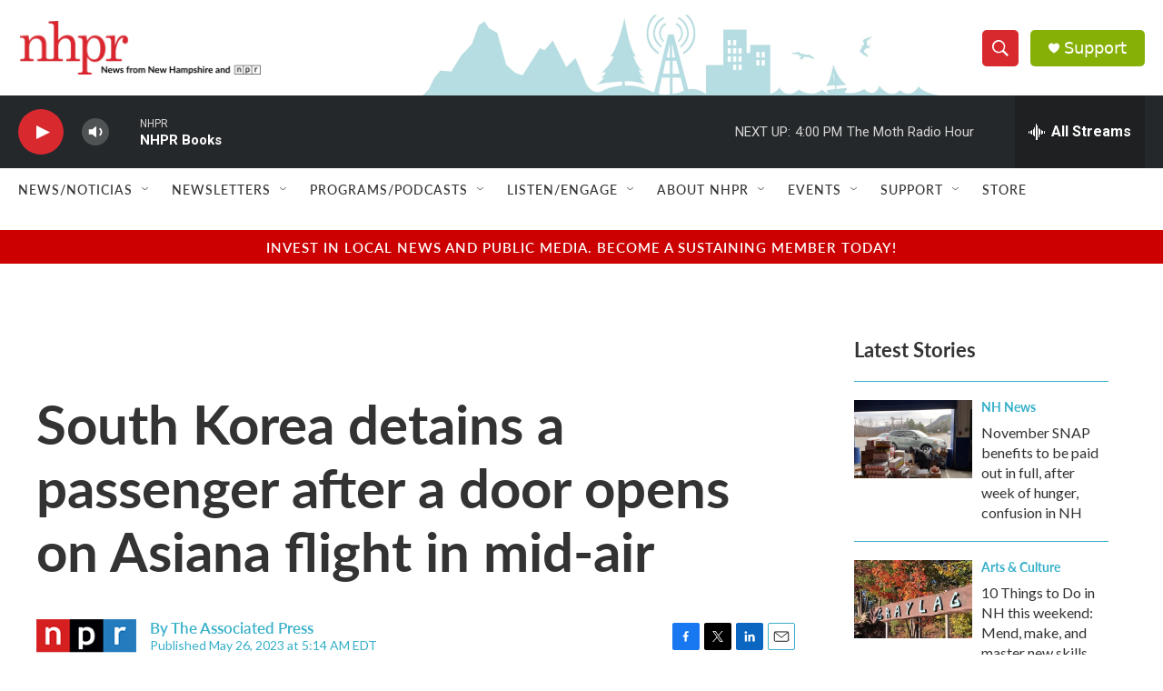

--- FILE ---
content_type: text/html; charset=utf-8
request_url: https://www.google.com/recaptcha/api2/aframe
body_size: 183
content:
<!DOCTYPE HTML><html><head><meta http-equiv="content-type" content="text/html; charset=UTF-8"></head><body><script nonce="h0915szfUmeqU5M_3M2PqQ">/** Anti-fraud and anti-abuse applications only. See google.com/recaptcha */ try{var clients={'sodar':'https://pagead2.googlesyndication.com/pagead/sodar?'};window.addEventListener("message",function(a){try{if(a.source===window.parent){var b=JSON.parse(a.data);var c=clients[b['id']];if(c){var d=document.createElement('img');d.src=c+b['params']+'&rc='+(localStorage.getItem("rc::a")?sessionStorage.getItem("rc::b"):"");window.document.body.appendChild(d);sessionStorage.setItem("rc::e",parseInt(sessionStorage.getItem("rc::e")||0)+1);localStorage.setItem("rc::h",'1762634213264');}}}catch(b){}});window.parent.postMessage("_grecaptcha_ready", "*");}catch(b){}</script></body></html>